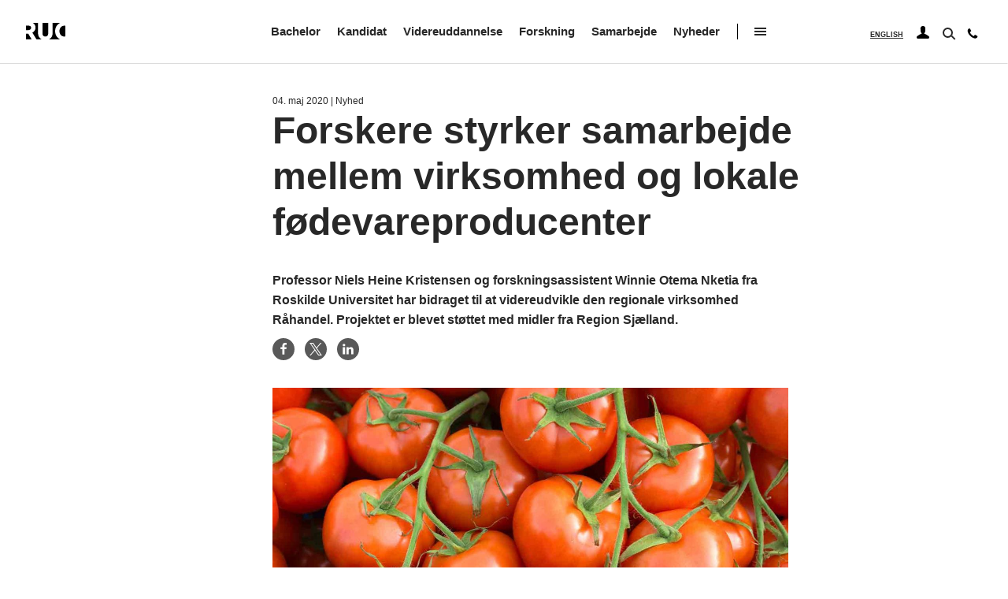

--- FILE ---
content_type: text/html; charset=UTF-8
request_url: https://ruc.dk/nyheder/forskere-styrker-samarbejde-mellem-virksomhed-og-lokale-foedevareproducenter
body_size: 12340
content:
<!DOCTYPE html>
<html lang="da" dir="ltr" prefix="og: https://ogp.me/ns#">
  <head>
    <meta charset="utf-8" />
<script type="text/javascript" id="ConsentMode" src="/modules/contrib/cookieinformation/js/consent_mode_v2.init.js"></script>
<meta name="description" content="Professor Niels Heine Kristensen og forskningsassistent Winnie Otema Nketia fra Roskilde Universitet har bidraget til at videreudvikle den regionale virksomhed Råhandel. Projektet er blevet støttet med midler fra Region Sjælland." />
<meta property="og:site_name" content="RUC.dk" />
<meta property="og:url" content="https://ruc.dk/nyheder/forskere-styrker-samarbejde-mellem-virksomhed-og-lokale-foedevareproducenter" />
<meta property="og:title" content="Forskere styrker samarbejde mellem virksomhed og lokale fødevareproducenter" />
<meta property="og:description" content="Professor Niels Heine Kristensen og forskningsassistent Winnie Otema Nketia fra Roskilde Universitet har bidraget til at videreudvikle den regionale virksomhed Råhandel. Projektet er blevet støttet med midler fra Region Sjælland." />
<meta property="og:image:url" content="https://ruc.dk/sites/default/files/styles/some_format/public/2020-05/Tomater-Colourbox.jpg?itok=7eoZXV44" />
<meta property="og:image:secure_url" content="https://ruc.dk/sites/default/files/styles/some_format/public/2020-05/Tomater-Colourbox.jpg?itok=7eoZXV44" />
<meta name="twitter:card" content="summary_large_image" />
<meta name="twitter:description" content="Professor Niels Heine Kristensen og forskningsassistent Winnie Otema Nketia fra Roskilde Universitet har bidraget til at videreudvikle den regionale virksomhed Råhandel. Projektet er blevet støttet med midler fra Region Sjælland." />
<meta name="twitter:site" content="@roskildeuni" />
<meta name="twitter:title" content="Forskere styrker samarbejde mellem virksomhed og lokale fødevareproducenter" />
<meta name="twitter:image" content="https://ruc.dk/sites/default/files/styles/some_format/public/2020-05/Tomater-Colourbox.jpg?itok=7eoZXV44" />
<meta name="Generator" content="Drupal 10 (https://www.drupal.org)" />
<meta name="MobileOptimized" content="width" />
<meta name="HandheldFriendly" content="true" />
<meta name="viewport" content="width=device-width, initial-scale=1.0" />
<script type="text/javascript" id="CookieConsent" src="https://policy.app.cookieinformation.com/uc.js" data-culture="da" data-gcm-version="2.0"></script>
<link rel="icon" href="/profiles/ruc_profile/themes/school/favicon.ico" type="image/vnd.microsoft.icon" />
<link rel="alternate" hreflang="da" href="https://ruc.dk/nyheder/forskere-styrker-samarbejde-mellem-virksomhed-og-lokale-foedevareproducenter" />
<link rel="canonical" href="https://ruc.dk/nyheder/forskere-styrker-samarbejde-mellem-virksomhed-og-lokale-foedevareproducenter" />
<link rel="shortlink" href="https://ruc.dk/node/3243" />

    <title>Forskere styrker samarbejde mellem virksomhed og lokale fødevareproducenter | Roskilde Universitet</title>
    <link rel="stylesheet" media="all" href="/sites/default/files/css/css_7zANz0zhIeNWfYr8AQDf3MMvpPufF54_aAr7iKkJ2nk.css?delta=0&amp;language=da&amp;theme=school&amp;include=eJx1yEEKgDAMBMAPVfOkEuNiCykpbqv4e8G7lzkMrUS4HB6b-mJkIvS0krXXrHOEReuOAfn5xIcDTTYl0lVxUz7XFvt0vDAsJgA" />
<link rel="stylesheet" media="all" href="/sites/default/files/css/css_km1NuuhglYHtrNAhzhV7kVf5paplHvRGP4fKASJAazI.css?delta=1&amp;language=da&amp;theme=school&amp;include=eJx1yEEKgDAMBMAPVfOkEuNiCykpbqv4e8G7lzkMrUS4HB6b-mJkIvS0krXXrHOEReuOAfn5xIcDTTYl0lVxUz7XFvt0vDAsJgA" />

    
    <link rel="preload" href="/profiles/ruc_profile/themes/school/assets/fonts/the_wave_playtype-webfont.woff2" as="font" type="font/woff2" crossorigin/>
    <link rel="preload" href="/profiles/ruc_profile/themes/school/assets/fonts/the_wave-demibold_playtype-webfont.woff2" as="font" type="font/woff2" crossorigin/>
    <link rel="preload" href="/profiles/ruc_profile/themes/school/assets/fonts/the_wave-bold_playtype-webfont.woff2" as="font" type="font/woff2" crossorigin/>
    <link rel="preload" href="/profiles/ruc_profile/themes/school/assets/fonts/slick.woff" as="font" type="font/woff2" crossorigin/>

    <link href="/profiles/ruc_profile/themes/school/assets/shortcut-icons/apple-touch-icon.png" rel="apple-touch-icon" />
    <link href="/profiles/ruc_profile/themes/school/assets/shortcut-icons/apple-touch-icon-76x76.png" rel="apple-touch-icon" sizes="76x76" />
    <link href="/profiles/ruc_profile/themes/school/assets/shortcut-icons/apple-touch-icon-120x120.png" rel="apple-touch-icon" sizes="120x120" />
    <link href="/profiles/ruc_profile/themes/school/assets/shortcut-icons/apple-touch-icon-152x152.png" rel="apple-touch-icon" sizes="152x152" />
    <link href="/profiles/ruc_profile/themes/school/assets/shortcut-icons/apple-touch-icon-180x180.png" rel="apple-touch-icon" sizes="180x180" />
      <script>(function () {
          document.addEventListener("DOMContentLoaded", function(event) {
            var consentplaceholders = document.getElementsByClassName('consent-placeholder');
            if (consentplaceholders) {
              for (var i = 0; i < consentplaceholders.length; i++) {
                if (!CookieInformation.getConsentGivenFor(consentplaceholders[i].getAttribute('data-category'))) {
                  consentplaceholders[i].style.display = 'block';
                }
                else{
                  consentplaceholders[i].style.display = 'none';
                }
              }
            }
          }, false);
        })();
      </script>
  <meta name="google-site-verification" content="yt2Qr5N2G3gYiHgy1ZT9wNY3BQtf-g4vxchWNYJUvMk" /><script type="text/javascript">!function(){"use strict";window.addEventListener("message",(function(e){if(void 0!==e.data["datawrapper-height"]){var t=document.querySelectorAll("iframe");for(var a in e.data["datawrapper-height"])for(var r=0;r<t.length;r++){if(t[r].contentWindow===e.source)t[r].style.height=e.data["datawrapper-height"][a]+"px"}}}))}();
</script></head>
  <body class="path-node page-node-type-news">
    <a href="#main-content" class="visually-hidden focusable skip-link">
      Gå til hovedindhold
    </a>
    
      <div class="dialog-off-canvas-main-canvas" data-off-canvas-main-canvas>
    
<header class="header" role="banner">
  <div class="box-search-wrap"></div>
  <div class="header__content_inner center__content">
    
    <div id="block-sitebranding-2" class="block">
  
    
  
  <div id="Branding"  class="graphic-version">
    <a href="/">
      <svg class="logo">
        <use xlink:href="/profiles/ruc_profile/themes/school/assets/images/icons.svg#logo"></use>
      </svg><span class="name-branding">Roskilde Universitet</span>
    </a>
  </div>

</div>


  

<nav aria-label="Hovedmenu" id="block-danish">
      
<div class="main-nav">
                            <ul class="danish-navigation main-menu">
                                                
                        <li class="collapsed">
                <a href="/intro-laese-bachelor-paa-roskilde-universitet" data-drupal-link-system-path="node/33">Bachelor</a>
                            </li>
                                            
                        <li class="collapsed">
                <a href="/intro-laese-kandidat-paa-roskilde-universitet" data-drupal-link-system-path="node/46">Kandidat</a>
                            </li>
                                            
                        <li class="collapsed">
                <a href="/intro-tage-en-videreuddannelse-paa-roskilde-universitet" data-drupal-link-system-path="node/503">Videreuddannelse</a>
                            </li>
                                            
                        <li class="collapsed">
                <a href="/intro-forskning-paa-roskilde-universitet" data-drupal-link-system-path="node/514">Forskning</a>
                            </li>
                                            
                        <li class="collapsed">
                <a href="/intro-til-samarbejde-med-roskilde-universitet" data-drupal-link-system-path="node/3409">Samarbejde</a>
                            </li>
                                            
                                                    <li>
                <a href="/nyheder-fra-roskilde-universitet" data-drupal-link-system-path="node/4031">Nyheder</a>
                            </li>
                                      <li class="icon-hamburger_wrap"><button class="icon-hamburger">Åben undermenu</button></li>
                </ul>
    

</div>


<div class="side-nav-top-level">
    <div class="bg"></div>
    <div class="inner">
        <button class="icon-close" tabindex="-1">Luk undermenu</button>
                    
              <ul class="desktop-burger-navigation">
                  
          
          <li class="main-items-first-level">
                            <a href="/arrangementer-paa-roskilde-universitet" tabindex="-1" data-drupal-link-system-path="node/65">Arrangementer</a>
                      </li>
                  
          
          <li class="collapsed main-items-first-level">
                            <a href="/roskilde-universitetsbibliotek" tabindex="-1" data-drupal-link-system-path="node/48">Bibliotek</a>
                      </li>
                  
          
          <li class="collapsed main-items-first-level">
                            <a href="/institutter" tabindex="-1" data-drupal-link-system-path="node/51">Institutter</a>
                      </li>
                  
          
          <li class="main-items-first-level">
                            <a href="/roskilde-universitets-jobunivers" tabindex="-1" data-drupal-link-system-path="node/178">Job</a>
                      </li>
                  
          
          <li class="collapsed main-items-first-level">
                            <a href="/om-roskilde-universitet" tabindex="-1" data-drupal-link-system-path="node/61">Om Roskilde Universitet</a>
                      </li>
                  
          
          <li class="main-items-first-level">
                            <a href="/kontakt" tabindex="-1" data-drupal-link-system-path="node/63">Kontakt</a>
                      </li>
          </ul>
    


        
        
    </div>
</div>



  </nav>


    <span class="header_aside">
      
    <div class="language-switcher-language-url block" id="block-languageswitcher" role="navigation">
  
    
      <ul class="links"><li hreflang="da" data-drupal-link-system-path="node/3243" class="da is-active" aria-current="page"><a href="/nyheder/forskere-styrker-samarbejde-mellem-virksomhed-og-lokale-foedevareproducenter" class="language-link is-active active-language" hreflang="da" data-drupal-link-system-path="node/3243">Dansk</a></li><li hreflang="en" data-drupal-link-system-path="&lt;front&gt;" class="en"><a href="/en" class="language-link" hreflang="en" data-drupal-link-system-path="&lt;front&gt;">English</a></li></ul>
  </div>


  

<nav aria-label="Brugermenu" id="block-danish-user-navigation">
      <button class="icon-users" aria-expanded="false" aria-label="User navigation"><svg class="icon-user"><use xlink:href="/profiles/ruc_profile/themes/school/assets/images/icons.svg#icon-user"/></use></svg></button>
        <ul class="danish-user-navigation dropdown-user">
                  <li>
        <a href="/studerende" data-drupal-link-system-path="node/1003">For studerende</a>
              </li>
                <li>
        <a href="/ansatte" data-drupal-link-system-path="node/1216">For ansatte</a>
              </li>
                <li>
        <a href="/til-censorer-paa-roskilde-universitet" data-drupal-link-system-path="node/878">For censorer</a>
              </li>
                <li>
        <a href="/ruc-alumne" data-drupal-link-system-path="node/880">For alumne</a>
              </li>
      </ul>
    


  </nav>


      <div id="ruc-solr-search" class="block">
      <button class="icon-search" aria-expanded="false" aria-label="Søg"></button>
        <div class="ruc-block-search-form box-search center__content section" data-drupal-selector="ruc-google-search-form">
          <div class="views-element-container"><form class="views-exposed-form center__content section" data-drupal-selector="views-exposed-form-site-search-block-search" action="/site-search" method="get" id="views-exposed-form-site-search-block-search" accept-charset="UTF-8">
  <div class="js-form-item form-item js-form-type-search-api-autocomplete form-item-search-api-fulltext js-form-item-search-api-fulltext form-no-label">
        <input data-drupal-selector="edit-search-api-fulltext" data-search-api-autocomplete-search="site_search" class="form-autocomplete form-text" data-autocomplete-path="/search_api_autocomplete/site_search?display=block_search&amp;&amp;filter=search_api_fulltext" type="text" id="edit-search-api-fulltext" name="search_api_fulltext" value="" size="30" maxlength="128" />

        </div>
<div data-drupal-selector="edit-actions" class="form-actions js-form-wrapper form-wrapper" id="edit-actions"><input data-drupal-selector="edit-submit-site-search" type="submit" id="edit-submit-site-search" value="Søg" class="button js-form-submit form-submit" />
</div>


</form>

</div>

        </div>
      </div>

      
<div class="contact-icon block">
  
    
      <a href="/kontakt" class="icon-tel-top" aria-label="Kontakt">
    <svg class="icon-phone">
        <use xmlns:xlink="http://www.w3.org/1999/xlink" xlink:href="/profiles/ruc_profile/themes/school/assets/images/icons.svg#icon-phone"></use>
    </svg>
    <span>Kontakt</span>
</a>
  </div>


      <div class="icons-wrap block">
        <button class="icon-hamburger">Luk mobilmenu</button>
      </div>
    </span>
  </div>
  <div class="bg"></div>
</header>

<div id="main-content">
  
    <div id="block-mobile-danish" class="block">
  
    
      
<!-- side-nav -->
<div class="side-nav mobile-navigation">
    <div class="bg"></div>
    <button class="icon-close">Close mobile menu</button>

    <div class="inner">
        <svg class="logo">
            <use xlink:href="/profiles/ruc_profile/themes/school/assets/images/icons.svg#logo"></use>
        </svg>
        <a class="back-root">Vis hovedmenu</a>
        

        
                    <ul class="main-mobile-menu menu drilldown" data-drilldown data-parent-link="true">
        
                  
          
          <li class="has-sub main-items main-items-first-level">
                            <div class="section-link"><a href="/intro-laese-bachelor-paa-roskilde-universitet" data-drupal-link-system-path="node/33">Bachelor</a></div>
                <a href="/intro-laese-bachelor-paa-roskilde-universitet" class="trigger-link" data-drupal-link-system-path="node/33">&lt;i&gt;&lt;/i&gt;</a>
                

        
                    <ul class="menu nested">
        
                  
          
          <li>
                            <a href="/intro-laese-bachelor-paa-roskilde-universitet" data-drupal-link-system-path="node/33">Intro</a>
                                      </li>
                  
          
          <li>
                            <a href="/bachelor/uddannelser" data-drupal-link-system-path="bachelor-education/areas">Bacheloruddannelser</a>
                                      </li>
                  
          
          <li class="has-sub">
                            <div class="section-link"><a href="/optagelse-bachelor" data-drupal-link-system-path="node/40">Optagelse</a></div>
                <a href="/optagelse-bachelor" class="trigger-link" data-drupal-link-system-path="node/40">&lt;i&gt;&lt;/i&gt;</a>
                

        
                    <ul class="menu nested">
        
                  
          
          <li class="has-sub">
                            <div class="section-link"><a href="/trin-1-hvilke-adgangskrav-skal-jeg-opfylde" data-drupal-link-system-path="node/411">Trin 1: Hvilke adgangskrav skal jeg opfylde?</a></div>
                <a href="/trin-1-hvilke-adgangskrav-skal-jeg-opfylde" class="trigger-link" data-drupal-link-system-path="node/411">&lt;i&gt;&lt;/i&gt;</a>
                

        
                    <ul class="menu nested">
        
                  
          
          <li>
                            <a href="/adgangsgivende-eksamen-bachelor" data-drupal-link-system-path="node/412">Adgangsgivende eksamen bachelor</a>
                                      </li>
                  
          
          <li>
                            <a href="/adgangskrav-til-bacheloruddannelser" data-drupal-link-system-path="node/414">Adgangskrav til bacheloruddannelser</a>
                                      </li>
                  
          
          <li>
                            <a href="/bachelorfag-med-yderligere-adgangskrav" data-drupal-link-system-path="node/415">Bachelorfag med yderligere adgangskrav</a>
                                      </li>
                  
          
          <li>
                            <a href="/karakterkrav-paa-samfundsvidenskabelige-bacheloruddannelser" data-drupal-link-system-path="node/3467">Karakterkrav</a>
                                      </li>
                  
          
          <li>
                            <a href="/adgangskvotienter-bachelor" data-drupal-link-system-path="node/422">Adgangskvotienter</a>
                                      </li>
                  
          
          <li>
                            <a href="/supplering-bachelor" data-drupal-link-system-path="node/420">Supplering bachelor</a>
                                      </li>
                  
          
          <li>
                            <a href="/optagelse-paa-bacheloruddannelser-dispensation" data-drupal-link-system-path="node/421">Optagelse via dispensation</a>
                                      </li>
                  
          
          <li>
                            <a href="/kvotefordeling-kvote-1og-2" data-drupal-link-system-path="node/423">Kvotefordeling - kvote 1 og 2</a>
                                      </li>
        
        
        <li class="login-contact">
          <div class="lang-version"></div>
            <div class="contact-box">
              <a href="#">
                <svg class="icon-phone">
                  <use xlink:href="/profiles/ruc_profile/themes/school/assets/images/icons.svg#icon-phone"></use>
                </svg>
                <span>Kontakt</span>
              </a>
            </div>

            <div class="login-box-cont">
          </div>
        </li>
      </ul>

    

                      </li>
                  
          
          <li class="has-sub">
                            <div class="section-link"><a href="/trin-2-hvornaar-og-hvordan-soeger-jeg-ind-0" data-drupal-link-system-path="node/418">Trin 2: Hvornår og hvordan søger jeg ind?</a></div>
                <a href="/trin-2-hvornaar-og-hvordan-soeger-jeg-ind-0" class="trigger-link" data-drupal-link-system-path="node/418">&lt;i&gt;&lt;/i&gt;</a>
                

        
                    <ul class="menu nested">
        
                  
          
          <li>
                            <a href="/optagelse-gennem-kvote-2" data-drupal-link-system-path="node/4619">Optagelse gennem kvote 2</a>
                                      </li>
        
        
        <li class="login-contact">
          <div class="lang-version"></div>
            <div class="contact-box">
              <a href="#">
                <svg class="icon-phone">
                  <use xlink:href="/profiles/ruc_profile/themes/school/assets/images/icons.svg#icon-phone"></use>
                </svg>
                <span>Kontakt</span>
              </a>
            </div>

            <div class="login-box-cont">
          </div>
        </li>
      </ul>

    

                      </li>
                  
          
          <li>
                            <a href="/trin-3-hvad-sker-der-efter-jeg-har-soegt" data-drupal-link-system-path="node/419">Trin 3: Hvad sker der efter jeg har søgt?</a>
                                      </li>
                  
          
          <li>
                            <a href="/garanteret-optag-kvalificerede-ansoegere" data-drupal-link-system-path="node/416">Garanteret optag</a>
                                      </li>
                  
          
          <li>
                            <a href="/saadan-soeger-du-foerstartmerit" data-drupal-link-system-path="node/426">Sådan søger du før-start-merit</a>
                                      </li>
                  
          
          <li class="has-sub">
                            <div class="section-link"><a href="/saerlige-meritpakker-paa-bacheloruddannelser" data-drupal-link-system-path="node/436">Særlige meritpakker</a></div>
                <a href="/saerlige-meritpakker-paa-bacheloruddannelser" class="trigger-link" data-drupal-link-system-path="node/436">&lt;i&gt;&lt;/i&gt;</a>
                

        
                    <ul class="menu nested">
        
                  
          
          <li>
                            <a href="/saerlig-meritpakke-paa-humanistiskteknologisk-bachelor" data-drupal-link-system-path="node/442">Særlig meritpakke på Humanistisk-Teknologisk Bachelor</a>
                                      </li>
                  
          
          <li>
                            <a href="/saerlig-meritpakke-paa-samfundsvidenskabelig-bachelor" data-drupal-link-system-path="node/439">Særlig meritpakke på Samfundsvidenskabelig Bachelor</a>
                                      </li>
                  
          
          <li>
                            <a href="/saerlige-meritpakker-paa-naturvidenskabelig-bachelor" data-drupal-link-system-path="node/4714">Særlige meritpakker på Naturvidenskabelig Bachelor</a>
                                      </li>
        
        
        <li class="login-contact">
          <div class="lang-version"></div>
            <div class="contact-box">
              <a href="#">
                <svg class="icon-phone">
                  <use xlink:href="/profiles/ruc_profile/themes/school/assets/images/icons.svg#icon-phone"></use>
                </svg>
                <span>Kontakt</span>
              </a>
            </div>

            <div class="login-box-cont">
          </div>
        </li>
      </ul>

    

                      </li>
                  
          
          <li>
                            <a href="/genindskrivning-og-genoptag-paa-bacheloruddannelse" data-drupal-link-system-path="node/409">Genindskrivning og genoptag</a>
                                      </li>
                  
          
          <li>
                            <a href="/studieskift-eller-universitetsskifte" data-drupal-link-system-path="node/435">Studieskift eller universitetsskifte</a>
                                      </li>
                  
          
          <li>
                            <a href="/studerende-med-handicapfunktionsnedsaettelse-paa-bacheloruddannelser" data-drupal-link-system-path="node/446">Studerende med handicap</a>
                                      </li>
                  
          
          <li>
                            <a href="/faq-optagelse-paa-bacheloruddannelser" data-drupal-link-system-path="node/451">FAQ: Optagelse på bacheloruddannelser</a>
                                      </li>
                  
          
          <li>
                            <a href="/saadan-kommunikerer-roskilde-universitet-med-ansoegere" data-drupal-link-system-path="node/449">Kommunikation mellem dig og RUC</a>
                                      </li>
        
        
        <li class="login-contact">
          <div class="lang-version"></div>
            <div class="contact-box">
              <a href="#">
                <svg class="icon-phone">
                  <use xlink:href="/profiles/ruc_profile/themes/school/assets/images/icons.svg#icon-phone"></use>
                </svg>
                <span>Kontakt</span>
              </a>
            </div>

            <div class="login-box-cont">
          </div>
        </li>
      </ul>

    

                      </li>
                  
          
          <li>
                            <a href="/arrangementer-om-bacheloruddannelser" data-drupal-link-system-path="node/890">Arrangementer</a>
                                      </li>
                  
          
          <li>
                            <a href="/studiestart-bachelor" data-drupal-link-system-path="node/73">Studiestart</a>
                                      </li>
                  
          
          <li class="has-sub">
                            <a href="/kontakt-studievejledning-paa-bachelor" data-drupal-link-system-path="node/885">Kontakt</a>
                                      </li>
        
        
        <li class="login-contact">
          <div class="lang-version"></div>
            <div class="contact-box">
              <a href="#">
                <svg class="icon-phone">
                  <use xlink:href="/profiles/ruc_profile/themes/school/assets/images/icons.svg#icon-phone"></use>
                </svg>
                <span>Kontakt</span>
              </a>
            </div>

            <div class="login-box-cont">
          </div>
        </li>
      </ul>

    

                      </li>
                  
          
          <li class="has-sub main-items main-items-first-level">
                            <div class="section-link"><a href="/intro-laese-kandidat-paa-roskilde-universitet" data-drupal-link-system-path="node/46">Kandidat</a></div>
                <a href="/intro-laese-kandidat-paa-roskilde-universitet" class="trigger-link" data-drupal-link-system-path="node/46">&lt;i&gt;&lt;/i&gt;</a>
                

        
                    <ul class="menu nested">
        
                  
          
          <li>
                            <a href="/intro-laese-kandidat-paa-roskilde-universitet" data-drupal-link-system-path="node/46">Intro</a>
                                      </li>
                  
          
          <li>
                            <a href="/kandidat/uddannelser" data-drupal-link-system-path="candidate-education/combinations">Uddannelser 2025-27</a>
                                      </li>
                  
          
          <li>
                            <a href="/kandidatuddannelser-fra-2028" data-drupal-link-system-path="node/3544">Uddannelser fra 2028</a>
                                      </li>
                  
          
          <li class="has-sub">
                            <div class="section-link"><a href="/optagelse-kandidat" data-drupal-link-system-path="node/67">Optagelse</a></div>
                <a href="/optagelse-kandidat" class="trigger-link" data-drupal-link-system-path="node/67">&lt;i&gt;&lt;/i&gt;</a>
                

        
                    <ul class="menu nested">
        
                  
          
          <li>
                            <a href="/trin-1-hvad-er-adgangskravene" data-drupal-link-system-path="node/549">Trin 1: Hvad er adgangskravene?</a>
                                      </li>
                  
          
          <li class="has-sub">
                            <div class="section-link"><a href="/trin-2-hvornaar-og-hvordan-soeger-jeg-ind" data-drupal-link-system-path="node/551">Trin 2: Frister og ansøgning</a></div>
                <a href="/trin-2-hvornaar-og-hvordan-soeger-jeg-ind" class="trigger-link" data-drupal-link-system-path="node/551">&lt;i&gt;&lt;/i&gt;</a>
                

        
                    <ul class="menu nested">
        
                  
          
          <li>
                            <a href="/soeg-ledige-pladser-kandidat" data-drupal-link-system-path="node/1397">Ledige pladser kandidatuddannelser</a>
                                      </li>
                  
          
          <li>
                            <a href="/foerstartmerit-paa-kandidatuddannelser" data-drupal-link-system-path="node/865">Før-start-merit</a>
                                      </li>
                  
          
          <li>
                            <a href="/ansoegningsskemaer-til-kandidatuddannelser" data-drupal-link-system-path="node/978">Ansøgningsskemaer</a>
                                      </li>
        
        
        <li class="login-contact">
          <div class="lang-version"></div>
            <div class="contact-box">
              <a href="#">
                <svg class="icon-phone">
                  <use xlink:href="/profiles/ruc_profile/themes/school/assets/images/icons.svg#icon-phone"></use>
                </svg>
                <span>Kontakt</span>
              </a>
            </div>

            <div class="login-box-cont">
          </div>
        </li>
      </ul>

    

                      </li>
                  
          
          <li>
                            <a href="/trin-3-hvad-sker-der-efter-jeg-har-soegt-ind-paa-en-kandidatuddannelse" data-drupal-link-system-path="node/552">Trin 3: Efter jeg har søgt</a>
                                      </li>
                  
          
          <li>
                            <a href="/sommersupplering-til-kandidatuddannelser" data-drupal-link-system-path="node/550">Sommersupplering kandidatuddannelser</a>
                                      </li>
                  
          
          <li>
                            <a href="/retskrav-paa-optagelse" data-drupal-link-system-path="node/2737">Retskrav på optagelse</a>
                                      </li>
                  
          
          <li>
                            <a href="/genindskrivning-og-genoptag-paa-kandidatuddannelse" data-drupal-link-system-path="node/553">Genindskrivning og genoptag</a>
                                      </li>
                  
          
          <li>
                            <a href="/studieskift-eller-universitetsskifte-til-en-kandidatuddannelse-paa-ruc" data-drupal-link-system-path="node/1286">Studieskift eller universitetsskifte</a>
                                      </li>
                  
          
          <li>
                            <a href="/beskaeftigelseskrav-til-erhvervskandidat" data-drupal-link-system-path="node/1892">Beskæftigelseskrav til erhvervskandidat</a>
                                      </li>
                  
          
          <li>
                            <a href="/studerende-med-handicapfunktionsnedsaettelse-paa-kandidatuddannelser" data-drupal-link-system-path="node/866">Studerende med handicap</a>
                                      </li>
        
        
        <li class="login-contact">
          <div class="lang-version"></div>
            <div class="contact-box">
              <a href="#">
                <svg class="icon-phone">
                  <use xlink:href="/profiles/ruc_profile/themes/school/assets/images/icons.svg#icon-phone"></use>
                </svg>
                <span>Kontakt</span>
              </a>
            </div>

            <div class="login-box-cont">
          </div>
        </li>
      </ul>

    

                      </li>
                  
          
          <li>
                            <a href="/arrangementer-om-kandidatuddannelser" data-drupal-link-system-path="node/1930">Arrangementer</a>
                                      </li>
                  
          
          <li>
                            <a href="/studiestart-kandidat" data-drupal-link-system-path="node/81">Studiestart</a>
                                      </li>
                  
          
          <li class="has-sub">
                            <a href="/kontakt-studievejledning-paa-kandidatuddannelser" data-drupal-link-system-path="node/868">Kontakt</a>
                                      </li>
        
        
        <li class="login-contact">
          <div class="lang-version"></div>
            <div class="contact-box">
              <a href="#">
                <svg class="icon-phone">
                  <use xlink:href="/profiles/ruc_profile/themes/school/assets/images/icons.svg#icon-phone"></use>
                </svg>
                <span>Kontakt</span>
              </a>
            </div>

            <div class="login-box-cont">
          </div>
        </li>
      </ul>

    

                      </li>
                  
          
          <li class="has-sub main-items main-items-first-level">
                            <div class="section-link"><a href="/intro-tage-en-videreuddannelse-paa-roskilde-universitet" data-drupal-link-system-path="node/503">Videreuddannelse</a></div>
                <a href="/intro-tage-en-videreuddannelse-paa-roskilde-universitet" class="trigger-link" data-drupal-link-system-path="node/503">&lt;i&gt;&lt;/i&gt;</a>
                

        
                    <ul class="menu nested">
        
                  
          
          <li>
                            <a href="/intro-tage-en-videreuddannelse-paa-roskilde-universitet" data-drupal-link-system-path="node/503">Intro</a>
                                      </li>
                  
          
          <li class="has-sub">
                            <div class="section-link"><a href="/videreuddannelser-paa-roskilde-universitet" data-drupal-link-system-path="node/504">Videreuddannelser</a></div>
                <a href="/videreuddannelser-paa-roskilde-universitet" class="trigger-link" data-drupal-link-system-path="node/504">&lt;i&gt;&lt;/i&gt;</a>
                

        
                    <ul class="menu nested">
        
                  
          
          <li>
                            <a href="/master-i-ikt-og-laering" data-drupal-link-system-path="node/512">Master i IKT og Læring</a>
                                      </li>
                  
          
          <li class="has-sub">
                            <div class="section-link"><a href="/master-i-organisationspsykologi" data-drupal-link-system-path="node/506">Master i Organisationspsykologi</a></div>
                <a href="/master-i-organisationspsykologi" class="trigger-link" data-drupal-link-system-path="node/506">&lt;i&gt;&lt;/i&gt;</a>
                

        
                    <ul class="menu nested">
        
                  
          
          <li>
                            <a href="/undervisere-paa-master-i-organisationspsykologi" data-drupal-link-system-path="node/1812">Undervisere på Master i Organisationspsykologi</a>
                                      </li>
                  
          
          <li>
                            <a href="/mpo-kalender-og-programmer" data-drupal-link-system-path="node/743">Kalender</a>
                                      </li>
                  
          
          <li>
                            <a href="/teoriseminarer-paa-organisationspsykologi" data-drupal-link-system-path="node/736">Teoriseminarer</a>
                                      </li>
                  
          
          <li>
                            <a href="/hvem-laeser-paa-mpo" data-drupal-link-system-path="node/742">Hvem læser på MPO?</a>
                                      </li>
                  
          
          <li>
                            <a href="/praktiske-oplysninger-mpo" data-drupal-link-system-path="node/737">Praktiske oplysninger</a>
                                      </li>
                  
          
          <li>
                            <a href="/kontakt-til-mpo" data-drupal-link-system-path="node/740">Kontakt</a>
                                      </li>
        
        
        <li class="login-contact">
          <div class="lang-version"></div>
            <div class="contact-box">
              <a href="#">
                <svg class="icon-phone">
                  <use xlink:href="/profiles/ruc_profile/themes/school/assets/images/icons.svg#icon-phone"></use>
                </svg>
                <span>Kontakt</span>
              </a>
            </div>

            <div class="login-box-cont">
          </div>
        </li>
      </ul>

    

                      </li>
        
        
        <li class="login-contact">
          <div class="lang-version"></div>
            <div class="contact-box">
              <a href="#">
                <svg class="icon-phone">
                  <use xlink:href="/profiles/ruc_profile/themes/school/assets/images/icons.svg#icon-phone"></use>
                </svg>
                <span>Kontakt</span>
              </a>
            </div>

            <div class="login-box-cont">
          </div>
        </li>
      </ul>

    

                      </li>
                  
          
          <li>
                            <a href="/gaestestuderende-paa-roskilde-universitet" data-drupal-link-system-path="node/991">Gæstestuderende</a>
                                      </li>
                  
          
          <li>
                            <a href="/kontakt-videreuddannelser" data-drupal-link-system-path="node/531">Mød os</a>
                                      </li>
        
        
        <li class="login-contact">
          <div class="lang-version"></div>
            <div class="contact-box">
              <a href="#">
                <svg class="icon-phone">
                  <use xlink:href="/profiles/ruc_profile/themes/school/assets/images/icons.svg#icon-phone"></use>
                </svg>
                <span>Kontakt</span>
              </a>
            </div>

            <div class="login-box-cont">
          </div>
        </li>
      </ul>

    

                      </li>
                  
          
          <li class="has-sub main-items main-items-first-level">
                            <div class="section-link"><a href="/intro-forskning-paa-roskilde-universitet" data-drupal-link-system-path="node/514">Forskning</a></div>
                <a href="/intro-forskning-paa-roskilde-universitet" class="trigger-link" data-drupal-link-system-path="node/514">&lt;i&gt;&lt;/i&gt;</a>
                

        
                    <ul class="menu nested">
        
                  
          
          <li>
                            <a href="/intro-forskning-paa-roskilde-universitet" data-drupal-link-system-path="node/514">Intro</a>
                                      </li>
                  
          
          <li class="has-sub">
                            <div class="section-link"><a href="/overblik-forskning-paa-roskilde-universitet" data-drupal-link-system-path="node/1705">Overblik</a></div>
                <a href="/overblik-forskning-paa-roskilde-universitet" class="trigger-link" data-drupal-link-system-path="node/1705">&lt;i&gt;&lt;/i&gt;</a>
                

        
                    <ul class="menu nested">
        
                  
          
          <li class="has-sub">
                            <a href="/forskningscentre-paa-roskilde-universitet" data-drupal-link-system-path="node/1706">Forskningscentre på Roskilde Universitet</a>
                                      </li>
        
        
        <li class="login-contact">
          <div class="lang-version"></div>
            <div class="contact-box">
              <a href="#">
                <svg class="icon-phone">
                  <use xlink:href="/profiles/ruc_profile/themes/school/assets/images/icons.svg#icon-phone"></use>
                </svg>
                <span>Kontakt</span>
              </a>
            </div>

            <div class="login-box-cont">
          </div>
        </li>
      </ul>

    

                      </li>
                  
          
          <li>
                            <a href="/phduddannelse-paa-roskilde-universitet" data-drupal-link-system-path="node/897">Ph.d.-uddannelse</a>
                                      </li>
        
        
        <li class="login-contact">
          <div class="lang-version"></div>
            <div class="contact-box">
              <a href="#">
                <svg class="icon-phone">
                  <use xlink:href="/profiles/ruc_profile/themes/school/assets/images/icons.svg#icon-phone"></use>
                </svg>
                <span>Kontakt</span>
              </a>
            </div>

            <div class="login-box-cont">
          </div>
        </li>
      </ul>

    

                      </li>
                  
          
          <li class="has-sub main-items main-items-first-level">
                            <div class="section-link"><a href="/intro-til-samarbejde-med-roskilde-universitet" data-drupal-link-system-path="node/3409">Samarbejde</a></div>
                <a href="/intro-til-samarbejde-med-roskilde-universitet" class="trigger-link" data-drupal-link-system-path="node/3409">&lt;i&gt;&lt;/i&gt;</a>
                

        
                    <ul class="menu nested">
        
                  
          
          <li>
                            <a href="/intro-til-samarbejde-med-roskilde-universitet" data-drupal-link-system-path="node/3409">Intro</a>
                                      </li>
                  
          
          <li>
                            <a href="/forskningssamarbejde" data-drupal-link-system-path="node/747">Forskningssamarbejde</a>
                                      </li>
                  
          
          <li>
                            <a href="/phdsamarbejde" data-drupal-link-system-path="node/771">Ph.d.-samarbejde</a>
                                      </li>
                  
          
          <li>
                            <a href="/studentersamarbejde" data-drupal-link-system-path="node/755">Studentersamarbejde</a>
                                      </li>
                  
          
          <li>
                            <a href="/region-sjaelland" data-drupal-link-system-path="node/4797">Region Sjælland</a>
                                      </li>
                  
          
          <li>
                            <a href="/internationalt-samarbejde" data-drupal-link-system-path="node/3370">Internationalt</a>
                                      </li>
                  
          
          <li>
                            <a href="/til-gymnasier" data-drupal-link-system-path="node/2624">Til gymnasier</a>
                                      </li>
        
        
        <li class="login-contact">
          <div class="lang-version"></div>
            <div class="contact-box">
              <a href="#">
                <svg class="icon-phone">
                  <use xlink:href="/profiles/ruc_profile/themes/school/assets/images/icons.svg#icon-phone"></use>
                </svg>
                <span>Kontakt</span>
              </a>
            </div>

            <div class="login-box-cont">
          </div>
        </li>
      </ul>

    

                      </li>
                  
          
          <li class="main-items main-items-first-level">
                            <a href="/nyheder-fra-roskilde-universitet" data-drupal-link-system-path="node/4031">Nyheder</a>
                                      </li>
        
                <li class="secondary-menu-items">
                      
              <ul class="desktop-burger-navigation">
                  
          
          <li class="main-items-first-level">
                            <a href="/arrangementer-paa-roskilde-universitet" tabindex="-1" data-drupal-link-system-path="node/65">Arrangementer</a>
                      </li>
                  
          
          <li class="has-sub main-items-first-level">
                            <div class="section-link"><a href="/roskilde-universitetsbibliotek" data-drupal-link-system-path="node/48">Bibliotek</a></div>
                <a href="/roskilde-universitetsbibliotek" class="trigger-link" data-drupal-link-system-path="node/48">&lt;i&gt;&lt;/i&gt;</a>
                              <ul class="menu nested">
                  
          
          <li>
                            <a href="https://libguides.ruc.dk/frontpage/velkommen" target="_blank" tabindex="-1">Om biblioteket</a>
                      </li>
                  
          
          <li>
                            <a href="https://libguides.ruc.dk/az.php" target="_blank" tabindex="-1">Søg i databaser</a>
                      </li>
                  
          
          <li>
                            <a href="/roskilde-universitetsbiblioteks-ordensregler" tabindex="-1" data-drupal-link-system-path="node/1466">Ordensregler</a>
                      </li>
          </ul>
    
                      </li>
                  
          
          <li class="has-sub main-items-first-level">
                            <div class="section-link"><a href="/institutter" data-drupal-link-system-path="node/51">Institutter</a></div>
                <a href="/institutter" class="trigger-link" data-drupal-link-system-path="node/51">&lt;i&gt;&lt;/i&gt;</a>
                              <ul class="menu nested">
                  
          
          <li class="has-sub">
                            <div class="section-link"><a href="/institut-kommunikation-og-humanistisk-videnskab" data-drupal-link-system-path="node/53">Kommunikation og Humanistisk Videnskab</a></div>
                <a href="/institut-kommunikation-og-humanistisk-videnskab" class="trigger-link" data-drupal-link-system-path="node/53">&lt;i&gt;&lt;/i&gt;</a>
                              <ul class="menu nested">
                  
          
          <li>
                            <a href="/uddannelser-paa-institut-kommunikation-og-humanistisk-videnskab" tabindex="-1" data-drupal-link-system-path="node/85">Uddannelser</a>
                      </li>
                  
          
          <li>
                            <a href="/forskning-paa-institut-kommunikation-og-humanistisk-videnskab" tabindex="-1" data-drupal-link-system-path="node/87">Forskning</a>
                      </li>
                  
          
          <li>
                            <a href="/nyheder-fra-institut-kommunikation-og-humanistisk-videnskab" tabindex="-1" data-drupal-link-system-path="node/2082">Nyheder</a>
                      </li>
                  
          
          <li>
                            <a href="/aftagerpanel-institut-kommunikation-og-humanistisk-videnskab" tabindex="-1" data-drupal-link-system-path="node/89">Aftagerpanel</a>
                      </li>
                  
          
          <li>
                            <a href="/til-censorer-paa-institut-kommunikation-og-humanistisk-videnskab" tabindex="-1" data-drupal-link-system-path="node/985">For censorer</a>
                      </li>
          </ul>
    
                      </li>
                  
          
          <li class="has-sub">
                            <div class="section-link"><a href="/institut-mennesker-og-teknologi" data-drupal-link-system-path="node/57">Mennesker og Teknologi</a></div>
                <a href="/institut-mennesker-og-teknologi" class="trigger-link" data-drupal-link-system-path="node/57">&lt;i&gt;&lt;/i&gt;</a>
                              <ul class="menu nested">
                  
          
          <li>
                            <a href="/uddannelser-paa-institut-mennesker-og-teknologi" tabindex="-1" data-drupal-link-system-path="node/99">Uddannelser</a>
                      </li>
                  
          
          <li>
                            <a href="/forskning-paa-institut-mennesker-og-teknologi" target="_self" tabindex="-1" data-drupal-link-system-path="node/101">Forskning</a>
                      </li>
                  
          
          <li>
                            <a href="/nyheder-fra-institut-mennesker-og-teknologi" tabindex="-1" data-drupal-link-system-path="node/2080">Nyheder</a>
                      </li>
                  
          
          <li>
                            <a href="/aftagerpanel-institut-mennesker-og-teknologi" tabindex="-1" data-drupal-link-system-path="node/1287">Aftagerpanel</a>
                      </li>
          </ul>
    
                      </li>
                  
          
          <li class="has-sub">
                            <div class="section-link"><a href="/institut-naturvidenskab-og-miljoe" data-drupal-link-system-path="node/55">Naturvidenskab og Miljø</a></div>
                <a href="/institut-naturvidenskab-og-miljoe" class="trigger-link" data-drupal-link-system-path="node/55">&lt;i&gt;&lt;/i&gt;</a>
                              <ul class="menu nested">
                  
          
          <li>
                            <a href="/uddannelser-paa-institut-naturvidenskab-og-miljoe" tabindex="-1" data-drupal-link-system-path="node/93">Uddannelser</a>
                      </li>
                  
          
          <li class="has-sub">
                            <div class="section-link"><a href="/forskning-paa-institut-naturvidenskab-og-miljoe" data-drupal-link-system-path="node/95">Forskning</a></div>
                <a href="/forskning-paa-institut-naturvidenskab-og-miljoe" class="trigger-link" data-drupal-link-system-path="node/95">&lt;i&gt;&lt;/i&gt;</a>
                              <ul class="menu nested">
                  
          
          <li>
                            <a href="/openbiolab" tabindex="-1" data-drupal-link-system-path="node/5068">OpenBioLab</a>
                      </li>
                  
          
          <li>
                            <a href="/vaerkstederne-paa-naturvidenskab-og-miljoe-0" title="Værksteder" tabindex="-1" data-drupal-link-system-path="node/5069">Værksteder</a>
                      </li>
                  
          
          <li>
                            <a href="/lavenergilaboratoriebygning" title="Laboratotier" tabindex="-1" data-drupal-link-system-path="node/3502">Laboratotier</a>
                      </li>
          </ul>
    
                      </li>
                  
          
          <li>
                            <a href="/nyheder-fra-institut-naturvidenskab-og-miljo" tabindex="-1" data-drupal-link-system-path="node/2076">Nyheder</a>
                      </li>
                  
          
          <li>
                            <a href="/aftagerpanel-institut-naturvidenskab-og-miljoe" tabindex="-1" data-drupal-link-system-path="node/1061">Aftagerpanel</a>
                      </li>
          </ul>
    
                      </li>
                  
          
          <li class="has-sub">
                            <div class="section-link"><a href="/institut-samfundsvidenskab-og-erhverv" data-drupal-link-system-path="node/59">Samfundsvidenskab og Erhverv</a></div>
                <a href="/institut-samfundsvidenskab-og-erhverv" class="trigger-link" data-drupal-link-system-path="node/59">&lt;i&gt;&lt;/i&gt;</a>
                              <ul class="menu nested">
                  
          
          <li>
                            <a href="/uddannelser-paa-institut-samfundsvidenskab-og-erhverv" tabindex="-1" data-drupal-link-system-path="node/105">Uddannelser</a>
                      </li>
                  
          
          <li>
                            <a href="/forskning-paa-institut-samfundsvidenskab-og-erhverv" tabindex="-1" data-drupal-link-system-path="node/107">Forskning</a>
                      </li>
                  
          
          <li>
                            <a href="/nyheder-fra-institut-samfundsvidenskab-og-erhverv" tabindex="-1" data-drupal-link-system-path="node/2078">Nyheder</a>
                      </li>
                  
          
          <li>
                            <a href="/aftagerpanel-institut-samfundsvidenskab-og-erhverv" tabindex="-1" data-drupal-link-system-path="node/109">Aftagerpanel</a>
                      </li>
                  
          
          <li>
                            <a href="/sommerskoler-paa-roskilde-universitet" tabindex="-1" data-drupal-link-system-path="node/1897">Sommerskoler</a>
                      </li>
                  
          
          <li>
                            <a href="https://ruc.dk/sites/default/files/2023-06/Strategiplan_ISE_2022-2025.pdf" target="_blank" tabindex="-1">Strategi 2022-25</a>
                      </li>
          </ul>
    
                      </li>
          </ul>
    
                      </li>
                  
          
          <li class="main-items-first-level">
                            <a href="/roskilde-universitets-jobunivers" tabindex="-1" data-drupal-link-system-path="node/178">Job</a>
                      </li>
                  
          
          <li class="has-sub main-items-first-level">
                            <div class="section-link"><a href="/om-roskilde-universitet" data-drupal-link-system-path="node/61">Om Roskilde Universitet</a></div>
                <a href="/om-roskilde-universitet" class="trigger-link" data-drupal-link-system-path="node/61">&lt;i&gt;&lt;/i&gt;</a>
                              <ul class="menu nested">
                  
          
          <li class="has-sub">
                            <div class="section-link"><a href="/presse" data-drupal-link-system-path="node/175">Presse</a></div>
                <a href="/presse" class="trigger-link" data-drupal-link-system-path="node/175">&lt;i&gt;&lt;/i&gt;</a>
                              <ul class="menu nested">
                  
          
          <li>
                            <a href="/forskningsmagasinet-rubrik" tabindex="-1" data-drupal-link-system-path="node/992">Forskningsmagasin</a>
                      </li>
          </ul>
    
                      </li>
                  
          
          <li class="has-sub">
                            <div class="section-link"><a href="/strategi-profil-og-vaerdier" data-drupal-link-system-path="node/215">Strategi, profil og værdier</a></div>
                <a href="/strategi-profil-og-vaerdier" class="trigger-link" data-drupal-link-system-path="node/215">&lt;i&gt;&lt;/i&gt;</a>
                              <ul class="menu nested">
                  
          
          <li>
                            <a href="/strategi-ruc-2030-interconnected" tabindex="-1" data-drupal-link-system-path="node/3493">Strategi RUC 2030</a>
                      </li>
                  
          
          <li>
                            <a href="/roskilde-universitets-noegletal-uddannelse" tabindex="-1" data-drupal-link-system-path="node/2108">Nøgletal for uddannelse</a>
                      </li>
          </ul>
    
                      </li>
                  
          
          <li class="has-sub">
                            <div class="section-link"><a href="/organisation-paa-roskilde-universitet" data-drupal-link-system-path="node/190">Organisation</a></div>
                <a href="/organisation-paa-roskilde-universitet" class="trigger-link" data-drupal-link-system-path="node/190">&lt;i&gt;&lt;/i&gt;</a>
                              <ul class="menu nested">
                  
          
          <li class="has-sub">
                            <div class="section-link"><a href="/roskilde-universitets-ledelse" data-drupal-link-system-path="node/192">Ledelse</a></div>
                <a href="/roskilde-universitets-ledelse" class="trigger-link" data-drupal-link-system-path="node/192">&lt;i&gt;&lt;/i&gt;</a>
                              <ul class="menu nested">
                  
          
          <li class="has-sub">
                            <div class="section-link"><a href="/bestyrelse-paa-roskilde-universitet" data-drupal-link-system-path="node/193">Bestyrelse</a></div>
                <a href="/bestyrelse-paa-roskilde-universitet" class="trigger-link" data-drupal-link-system-path="node/193">&lt;i&gt;&lt;/i&gt;</a>
                              <ul class="menu nested">
                  
          
          <li>
                            <a href="/udpegnings-og-indstillingsorganer-paa-ruc" tabindex="-1" data-drupal-link-system-path="node/3111">Udpegnings- og indstillingsorganer</a>
                      </li>
          </ul>
    
                      </li>
                  
          
          <li class="has-sub">
                            <a href="/rektorat" tabindex="-1" data-drupal-link-system-path="node/197">Rektorat</a>
                      </li>
                  
          
          <li>
                            <a href="/universitetsledelse" tabindex="-1" data-drupal-link-system-path="node/208">Universitetsledelse</a>
                      </li>
                  
          
          <li>
                            <a href="/institutledelse" tabindex="-1" data-drupal-link-system-path="node/210">Institutledelse</a>
                      </li>
                  
          
          <li>
                            <a href="/ruc-administrations-ledelse" tabindex="-1" data-drupal-link-system-path="node/212">RUC Administrations ledelse</a>
                      </li>
          </ul>
    
                      </li>
                  
          
          <li class="has-sub">
                            <div class="section-link"><a href="/raad-naevn-og-udvalg-paa-roskilde-universitet" data-drupal-link-system-path="node/199">Råd, nævn og udvalg</a></div>
                <a href="/raad-naevn-og-udvalg-paa-roskilde-universitet" class="trigger-link" data-drupal-link-system-path="node/199">&lt;i&gt;&lt;/i&gt;</a>
                              <ul class="menu nested">
                  
          
          <li>
                            <a href="/akademisk-raad" tabindex="-1" data-drupal-link-system-path="node/200">Akademisk Råd</a>
                      </li>
                  
          
          <li>
                            <a href="/forskningsudvalget" tabindex="-1" data-drupal-link-system-path="node/202">Forskningsudvalget</a>
                      </li>
                  
          
          <li>
                            <a href="/uddannelsesudvalget" tabindex="-1" data-drupal-link-system-path="node/204">Uddannelsesudvalget</a>
                      </li>
                  
          
          <li>
                            <a href="/forskningsetisk-udvalg" tabindex="-1" data-drupal-link-system-path="node/1277">Forskningsetisk udvalg</a>
                      </li>
          </ul>
    
                      </li>
                  
          
          <li class="has-sub">
                            <div class="section-link"><a href="/administration-paa-roskilde-universitet" data-drupal-link-system-path="node/206">Administration</a></div>
                <a href="/administration-paa-roskilde-universitet" class="trigger-link" data-drupal-link-system-path="node/206">&lt;i&gt;&lt;/i&gt;</a>
                              <ul class="menu nested">
                  
          
          <li>
                            <a href="/digital" tabindex="-1" data-drupal-link-system-path="node/2370">Digital</a>
                      </li>
                  
          
          <li>
                            <a href="/eksterne-samarbejder-og-forskningssekretariat" tabindex="-1" data-drupal-link-system-path="node/5482">Eksterne Samarbejder og Forskningssekretariat</a>
                      </li>
                  
          
          <li>
                            <a href="/hr" tabindex="-1" data-drupal-link-system-path="node/1517">HR</a>
                      </li>
                  
          
          <li>
                            <a href="/stab-og-presse" tabindex="-1" data-drupal-link-system-path="node/1515">Stab og Presse</a>
                      </li>
                  
          
          <li>
                            <a href="/uddannelse-og-studerende" tabindex="-1" data-drupal-link-system-path="node/1516">Uddannelse og Studerende</a>
                      </li>
                  
          
          <li>
                            <a href="/oekonomi-og-campus" tabindex="-1" data-drupal-link-system-path="node/1514">Økonomi og Campus</a>
                      </li>
          </ul>
    
                      </li>
                  
          
          <li>
                            <a href="/advisory-board-paa-roskilde-universitet" tabindex="-1" data-drupal-link-system-path="node/3591">Advisory board</a>
                      </li>
          </ul>
    
                      </li>
                  
          
          <li>
                            <a href="/uddannelseskvalitet-paa-roskilde-universitet" tabindex="-1" data-drupal-link-system-path="node/390">Uddannelseskvalitet</a>
                      </li>
                  
          
          <li>
                            <a href="/baeredygtig-campus" tabindex="-1" data-drupal-link-system-path="node/3495">Bæredygtig campus</a>
                      </li>
                  
          
          <li>
                            <a href="/akademisk-efteruddannelse" tabindex="-1" data-drupal-link-system-path="node/914">Akademisk Efteruddannelse</a>
                      </li>
                  
          
          <li>
                            <a href="/aeresdoktorer-paa-roskilde-universitet" tabindex="-1" data-drupal-link-system-path="node/2913">Æresdoktorer</a>
                      </li>
                  
          
          <li>
                            <a href="/roskilde-universitets-alumner" tabindex="-1" data-drupal-link-system-path="node/4992">Alumner</a>
                      </li>
                  
          
          <li>
                            <a href="/til-leverandoerer-udbud-og-indkoeb" tabindex="-1" data-drupal-link-system-path="node/1044">Til leverandører, udbud og indkøb</a>
                      </li>
          </ul>
    
                      </li>
                  
          
          <li class="main-items-first-level">
                            <a href="/kontakt" tabindex="-1" data-drupal-link-system-path="node/63">Kontakt</a>
                      </li>
          </ul>
    


          
                  </li>
        
        <li class="login-contact">
          <div class="lang-version"></div>
            <div class="contact-box">
              <a href="#">
                <svg class="icon-phone">
                  <use xlink:href="/profiles/ruc_profile/themes/school/assets/images/icons.svg#icon-phone"></use>
                </svg>
                <span>Kontakt</span>
              </a>
            </div>

            <div class="login-box-cont">
          </div>
        </li>
      </ul>

    

    </div>
</div>





  </div>
<div data-drupal-messages-fallback class="hidden"></div>




 <div class="section node__content content_page">
  <div class="center__content content__basic_page">

     
    <article class="main-content">

      <div class="section center__content header-area">
        
                    <div class="header-title">
    
            <time datetime="2020-05-04T12:00:00Z">04. maj 2020</time>

       | 
                    Nyhed

    <h1> Forskere styrker samarbejde mellem virksomhed og lokale fødevareproducenter</h1>
    <div class="manchet"> 
            Professor Niels Heine Kristensen og forskningsassistent Winnie Otema Nketia fra Roskilde Universitet har bidraget til at videreudvikle den regionale virksomhed Råhandel. Projektet er blevet støttet med midler fra Region Sjælland.
      </div>
  </div>
        
      </div>
      
      <div class="social social-node">
      <ul>
        <li>
          <a class="social-around" target="_blank" OnClick="popUp=window.open(this.href,'targetWindow','toolbar=no,location=0,status=no,menubar=no,scrollbars=yes,resizable=yes,width=600,height=250'); return false;" href="http://www.facebook.com/sharer.php?u=https://ruc.dk/nyheder/forskere-styrker-samarbejde-mellem-virksomhed-og-lokale-foedevareproducenter" aria-label="Share by Facebook">
            <svg class="icon-facebook" id="fb-icon">
              <use xlink:href="/profiles/ruc_profile/themes/school/assets/images/icons.svg#icon-facebook"></use>
            </svg>
          </a>
        </li>
        <li>
          <a class="social-around" target="_blank" OnClick="popUp=window.open(this.href,'targetWindow','toolbar=no,location=0,status=no,menubar=no,scrollbars=yes,resizable=yes,width=600,height=250'); return false;" href="http://twitter.com/share?text=Forskere styrker samarbejde mellem virksomhed og lokale fødevareproducenter&url=https://ruc.dk/nyheder/forskere-styrker-samarbejde-mellem-virksomhed-og-lokale-foedevareproducenter" aria-label="Share by twitter">
            <svg class="icon-x">
              <use xlink:href="/profiles/ruc_profile/themes/school/assets/images/icons.svg#icon-x"></use>
            </svg>
          </a>
        </li>
        <li>
          <a class="social-around" target="_blank" OnClick="popUp=window.open(this.href,'targetWindow','toolbar=no,location=0,status=no,menubar=no,scrollbars=yes,resizable=yes,width=600,height=250'); return false;" href="http://www.linkedin.com/shareArticle?mini=true&url=https://ruc.dk/nyheder/forskere-styrker-samarbejde-mellem-virksomhed-og-lokale-foedevareproducenter" aria-label="Share by linkedin">
            <svg class="icon-linkedin">
              <use xlink:href="/profiles/ruc_profile/themes/school/assets/images/icons.svg#icon-linkedin"></use>
            </svg>
          </a>
        </li>
      </ul>
    </div>
  
      <div class="content_image">
            
  
                <picture>
                  <source srcset="/sites/default/files/styles/news_resolution_format/public/2020-05/Tomater-Colourbox.jpg?itok=bXzH_TQ9 1x" media="all and (min-width: 1025px)" type="image/jpeg" width="1310" height="601"/>
              <source srcset="/sites/default/files/styles/fullwidth_tablet_16_9_/public/2020-05/Tomater-Colourbox.jpg?itok=jzn9rPH_ 1x" media="all and (min-width: 501px) and (max-width: 1025px)" type="image/jpeg" width="1025" height="470"/>
              <source srcset="/sites/default/files/styles/fullwidth_mobile_square/public/2020-05/Tomater-Colourbox.jpg?itok=ELaKrLHL 1x" media="all and (max-width: 500px)" type="image/jpeg" width="400" height="400"/>
                  
<img loading="eager" width="500" height="229" src="/sites/default/files/styles/fullwidth_mobile_16_9_/public/2020-05/Tomater-Colourbox.jpg?itok=tZJ9H4PA" alt="Tomater" />
  </picture>


      

      </div>
        <div class="image_caption">
            Forskere fra RUC har bidraget til at videreudvikle en platform til mødet mellem restauratører og detailhandel og små lokale fødevareproducenter. Foto: Colourbox
      </div>
        <div class="content__author"><span>Af:</span> 
            Tim Houman, RUC Kommunikation &amp; Presse
      </div>
    <div class="content_grid std-text-15">
            <p>&nbsp;</p>

<p>Med støtte fra Region Sjælland blev der indgået et vidensamarbejde mellem professor Niels Heine Kristensen og virksomheden Råhandel fra Roskilde. Råhandel skaber et bindeled og en platform, hvor restauratører og detailhandel kan handle direkte hos små fødevareproducenter af håndværksprægede og bæredygtige fødevarer som et alternativ til store industrifokuserede fødevaresystemer.</p>

<p>Via Råhandels digitale platform steg efterspørgslen efter produkter fra små producenter, men det medførte udfordringer for fødevareproducenterne at møde de leveringsbetingelser, som fulgte med.</p>

<p>Vidensamarbejdet mellem forskere og virksomhed har ført til beskrivelser af virksomhedsarketyper blandt mikro- og små fødevarevirksomheder, som kunne hjælpe til at kategorisere kompetencerne hos producenterne, så det blev mere klart, hvilke indsatser der skulle til for at imødekomme leveringsbetingelserne for de lokalt producerede fødevarer.</p>

<p>Det overordnede forskningsspørgsmål var at afdække, hvordan der kan skabes bedre vilkår for lokale og innovative fødevareproducenter, og hvilken viden og kompetencer Råhandels digitale markedsplads skulle stille til rådighed i den forbindelse. I forløbet blev der kortlagt en række udviklingsmuligheder, som kunne styrke samarbejdet mellem lokale fødevareproducenter og Råhandel.</p>

<p>”Interessen for lokale og kvalitetsorienterede fødevarer er stærkt stigende i disse år. Vi ser i særdelshed efterspørgslen efter økologiske og bæredygtige varer og services vokse – både i detailhandlen og i den gastronomiske sektor. Desuden har mange offentlige kantiner og madordninger målsætninger om ikke blot økologisk autoriserede fødevarer, men også om at føre lokalt producerede fødevarer. Her kan initiativer, som dem Råhandel står for, åbne nye samarbejder mellem bonde og kunde,” siger Niels Heine Kristensen.</p>

<h2>Fem forskellige arketyper</h2>

<p>Projektets resultat har været, at der er blevet skabt et bedre overblik over de udfordringer, som producenterne, der benytter Råhandels digitale platform, står med.</p>

<p>I processen er det blevet kortlagt, at de lokale producenter kan inddeles i fem arketyper af virksomheder, som blandt andet handler om, hvor etableret den enkelte virksomhed er. Det strækker sig fra virksomheder, som endnu er på idéplan og er i gang med at udvikle et koncept, til semi-etablerede fødevareproducenter, som arbejder med at fastholde kunder, konsolidere sig og afsøger nye afsætningskanaler.</p>

<p>”Samarbejdet med RUC har bl.a. betydet en opdeling af de små fødevareproducenter i typer og stadier for at tydeliggøre deres forskellighed mht. muligheder, udvikling, skalering, begrænsninger og afsætning. Dermed øges deres chancer for, at deres tilstedeværelse på platformen også bliver en succes,” siger stifter og partner Christian Coff fra Råhandel.</p>

<p>De små fødevareproducenter har under 50 ansatte, og i perioden for vidensamarbejdet var der over 90 producenter, som samlet havde mere end forskellige 400 varer på Råhandels digitale platform.</p>

<p>Interesserede forskere, som ønsker at starte lignende samarbejder, og som gerne vil høre om støttemuligheder, kan kontakte RUC Eksterne Samarbejder på <a href="mailto:samarbejde@ruc.dk" target="_blank">samarbejde@ruc.dk</a></p>
      </div>
  
      <div class="newsletter-signup-block">




<article  id="block-school-newslettersignupdanish" class="section paragraph paragraph--type--factbox-component paragraph--image-position--top paragraph--content-color--green icon-left">
  </article>

</div>
      </article>

    
  </div>
</div>



</div>

<div class="section center__content">
      <footer class="footer" role="contentinfo">
        <div class="footer__inner footer__nav">
    



<nav aria-label="" id="block-sidefod">
      
        <ul class="footer">
                  <li class="dropdown-nav">
        <a href="/roskilde-universitetsbibliotek" data-drupal-link-system-path="node/48">Bibliotek</a>
                            <ul>
                    <li>
        <a href="/roskilde-universitetsbibliotek" data-drupal-link-system-path="node/48">Søg materialer</a>
              </li>
                <li>
        <a href="https://libguides.ruc.dk/az.php" target="_blank">Søg i databaser</a>
              </li>
                <li>
        <a href="/roskilde-universitetsbibliotek" data-drupal-link-system-path="node/48">Åbningstider</a>
              </li>
      </ul>
    
              </li>
                <li class="dropdown-nav">
        <a href="/institutter" data-drupal-link-system-path="node/51">Institutter</a>
                            <ul>
                    <li>
        <a href="/institut-kommunikation-og-humanistisk-videnskab" data-drupal-link-system-path="node/53">Kommunikation og Humanistisk Videnskab</a>
              </li>
                <li>
        <a href="/institut-mennesker-og-teknologi" data-drupal-link-system-path="node/57">Mennesker og Teknologi</a>
              </li>
                <li>
        <a href="/institut-naturvidenskab-og-miljoe" data-drupal-link-system-path="node/55">Naturvidenskab og Miljø</a>
              </li>
                <li>
        <a href="/institut-samfundsvidenskab-og-erhverv" data-drupal-link-system-path="node/59">Samfundsvidenskab og Erhverv</a>
              </li>
      </ul>
    
              </li>
                <li class="dropdown-nav">
        <a href="/kontakt" data-drupal-link-system-path="node/63">Kontakt</a>
                            <ul>
                    <li>
        <a href="/find-person" data-drupal-link-system-path="self_service/find_person">Telefonbog: Find person</a>
              </li>
                <li>
        <a href="/presse" data-drupal-link-system-path="node/175">Til pressen</a>
              </li>
                <li>
        <a href="/til-censorer-paa-roskilde-universitet" data-drupal-link-system-path="node/878">Til censorer</a>
              </li>
                <li>
        <a href="/roskilde-universitets-alumner" data-drupal-link-system-path="node/4992">Til alumne</a>
              </li>
                <li>
        <a href="/find-vej-til-og-paa-roskilde-universitet" data-drupal-link-system-path="node/519">Find vej</a>
              </li>
                <li>
        <a href="/whistleblowerordning" data-drupal-link-system-path="node/4081">Whistleblowerordning</a>
              </li>
      </ul>
    
              </li>
                <li class="dropdown-nav">
        <a href="/om-roskilde-universitet" data-drupal-link-system-path="node/61">Om Roskilde Universitet</a>
                            <ul>
                    <li>
        <a href="/arrangementer-paa-roskilde-universitet" data-drupal-link-system-path="node/65">Arrangementer</a>
              </li>
                <li>
        <a href="/roskilde-universitets-jobunivers" data-drupal-link-system-path="node/178">Job</a>
              </li>
                <li>
        <a href="/om-websitet-rucdk" data-drupal-link-system-path="node/800">Om websitet</a>
              </li>
                <li>
        <a href="https://intra.ruc.dk">Intranet</a>
              </li>
                <li>
        <a href="https://www.was.digst.dk/ruc-dk">Tilgængelighedserklæring</a>
              </li>
      </ul>
    
              </li>
      </ul>
    


  </nav>
<div class="views-element-container block" id="block-views-block-ruc-footer">
  
    
  <div class="footer-tiles">
<div class="content__footer contact_info">
    <svg class="logo-foot">
      <use xlink:href="/profiles/ruc_profile/themes/school/assets/images/icons.svg#logo"></use>
  </svg>
  <div class="manchet address-footer">
      
            <p>Roskilde Universitet</p>

<p>Universitetsvej 1, Postboks 260&nbsp;</p>

<p>4000 Roskilde&nbsp;</p>
      
  </div>
  <div class="manchet tel-mail">
      <div>
    <div class="field__label">Tlf</div>
              <a href="tel:%2B4546742000">+45 4674 2000</a>
        </div>
      <div>
    <div class="field__label">E-mail</div>
              <a href="mailto:ruc@ruc.dk">ruc@ruc.dk</a>
        </div>
  </div>
  <p class="contact-us arrow_link">
            <a href="/kontakt">Kontakt os</a>
      </p>
    <div class="social social-footer">
    <ul>
      <li>
        <a class="social-around" href="https://twitter.com/roskildeuni" rel="external" aria-label="RUCs Twitterprofil">
          <svg class="icon-x">
            <use xlink:href="/profiles/ruc_profile/themes/school/assets/images/icons.svg#icon-x"></use>
          </svg>
        </a>
      </li>
      <li>
        <a class="social-around" href="https://www.facebook.com/rucdk/" rel="external" aria-label="RUCs facebook-side">
          <svg class="icon-facebook">
            <use xlink:href="/profiles/ruc_profile/themes/school/assets/images/icons.svg#icon-facebook"></use>
          </svg>
        </a>
      </li>
      <li>
        <a class="social-around" href="https://www.linkedin.com/company/roskilde-university" rel="external" aria-label="RUC på Linkedin">
          <svg class="icon-linkedin">
            <use xlink:href="/profiles/ruc_profile/themes/school/assets/images/icons.svg#icon-linkedin"></use>
          </svg>
        </a>
      </li>
      <li>
        <a class="social-around" href="https://www.instagram.com/roskildeuniversitet/" rel="external" aria-label="RUC på Instagram">
          <svg class="icon-instagram">
            <use xlink:href="/profiles/ruc_profile/themes/school/assets/images/icons.svg#icon-instagram"></use>
          </svg>
        </a>
      </li>
    </ul>
  </div>

  <div class="content__footer_footer contact_info__footer">
      <span>
            EAN-nr: 5798000418110
      </span>
      <span>
            SE/CVR-nr: 29057559
      </span>
  </div>
</div>

<div class="content__footer map_with_links">
  <div class="gmap-container">
    
            
  
              
<img loading="lazy" src="/sites/default/files/styles/footer_map_image/public/2023-09/footer_campus.jpg?itok=IcJRl7de" width="698" height="481" alt="Campus overview - birds perspective" class="image-style-footer-map-image" />


      

      
    <!--<iframe src="https://www.google.com/maps/embed?pb=!1m18!1m12!1m3!1d17747.87016596005!2d12.1257277999067!3d55.65851738357636!2m3!1f0!2f0!3f0!3m2!1i1024!2i768!4f13.1!3m3!1m2!1s0x46525eff52b4db9f%3A0x60c6ef00ac4c6173!2sRoskilde+Universitet+universitetsvej+1!5e0!3m2!1sen!2sdk!4v1476781992713" style="border:0;height:100%;width:100%;" allowfullscreen></iframe>-->
  </div>
  <div class="content__footer_footer map_with_links__footer">
      <span class="arrow_link">
                <a href="/find-vej-til-og-paa-roskilde-universitet">Find vej til Roskilde Universitet</a>
        </span>
  </div>
</div>

</div>

</div>

</div>
    </footer>
  </div>

  </div>

    
    <script type="application/json" data-drupal-selector="drupal-settings-json">{"path":{"baseUrl":"\/","pathPrefix":"","currentPath":"node\/3243","currentPathIsAdmin":false,"isFront":false,"currentLanguage":"da"},"pluralDelimiter":"\u0003","suppressDeprecationErrors":true,"ajaxPageState":{"libraries":"eJx1zUEOwjAMRNELBSxxocg1AzU4mapOi7g9FUskNn_xNt_Ip8P7jWvT4exi7Ik-auMVdb-UtJkMuQcnjZNl_sjjAOhqc9XFq26DxrYEBuSPl3znQJNJE2V3vFK-PR_LLfABuos53g","theme":"school","theme_token":null},"ajaxTrustedUrl":{"\/site-search":true},"search_api_autocomplete":{"site_search":{"auto_submit":true}},"user":{"uid":0,"permissionsHash":"59fd35bc44a99b8e4322a9e4d2f12ec6074a23a6fc838b16378b38418d11f6aa"}}</script>
<script src="/sites/default/files/js/js_obcNimS1Ma21wKJQQkyW0cMKpO-VeOTFl5rFgtCy_3Y.js?scope=footer&amp;delta=0&amp;language=da&amp;theme=school&amp;include=eJx1yNENgCAMBcCFMCQuRGqtgpY-QqvzO4H3eQzcTZodmJ2iwTLDXCxKxy7lXZNzBTSfio10uTy50ORaaLRCT4DRh0pI_vkPhrgnDg"></script>

  <script async src="" data-consent-src="https://siteimproveanalytics.com/js/siteanalyze_11184.js" data-category-consent="cookie_cat_statistic"></script></body>
</html>
